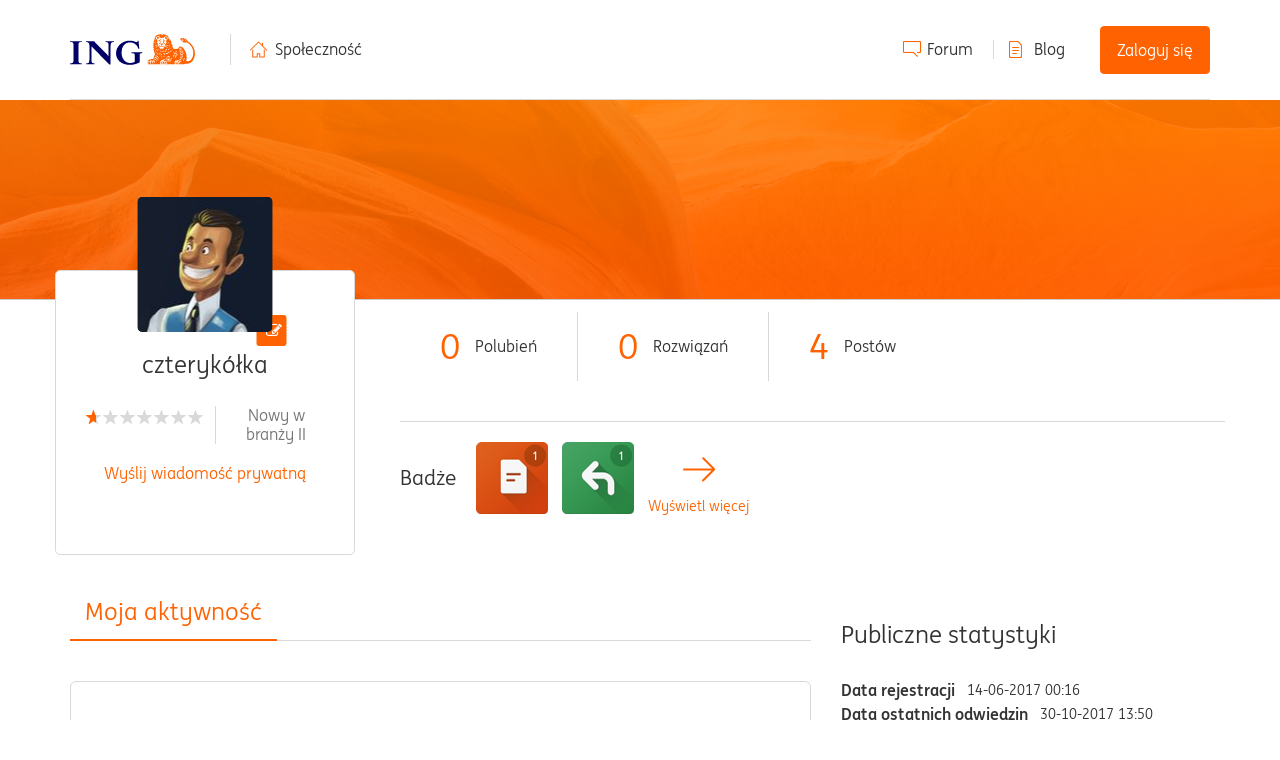

--- FILE ---
content_type: image/svg+xml
request_url: https://spolecznosc.ing.pl/html/assets/forum.svg
body_size: 581
content:
<?xml version="1.0" encoding="utf-8"?>
<!-- Generator: Adobe Illustrator 15.1.0, SVG Export Plug-In . SVG Version: 6.00 Build 0)  -->
<!DOCTYPE svg PUBLIC "-//W3C//DTD SVG 1.1//EN" "http://www.w3.org/Graphics/SVG/1.1/DTD/svg11.dtd">
<svg version="1.1" id="Layer_1" xmlns="http://www.w3.org/2000/svg" xmlns:xlink="http://www.w3.org/1999/xlink" x="0px" y="0px"
	 width="17px" height="17px" viewBox="0 0 17 17" enable-background="new 0 0 17 17" xml:space="preserve">
<g>
	<path fill="#FF6200" d="M3.614,16.728c-0.125,0-0.251-0.051-0.348-0.146c-0.191-0.192-0.191-0.503,0-0.694l3.615-3.615
		c0.304-0.304,0.708-0.472,1.137-0.472h7.798c0.089,0,0.164-0.059,0.164-0.132V2.113c0-0.07-0.075-0.128-0.164-0.128H1.108
		c-0.089,0-0.163,0.059-0.163,0.128v9.56c0,0.069,0.074,0.128,0.163,0.128H3.22c0.27,0,0.49,0.22,0.49,0.492
		c0,0.271-0.22,0.49-0.49,0.49H1.108c-0.631,0-1.146-0.499-1.146-1.11v-9.56c0-0.613,0.515-1.11,1.146-1.11h14.709
		c0.631,0,1.146,0.497,1.146,1.11v9.556c0,0.613-0.515,1.114-1.146,1.114H8.019c-0.167,0-0.324,0.064-0.442,0.183L3.96,16.582
		C3.865,16.677,3.74,16.728,3.614,16.728z"/>
	<path fill="#FF6200" d="M12.723,6H3.945c-0.27,0-0.49-0.22-0.49-0.49c0-0.272,0.22-0.492,0.49-0.492h8.778
		c0.272,0,0.492,0.22,0.492,0.492C13.215,5.781,12.995,6,12.723,6z"/>
	<path fill="#FF6200" d="M12.921,8.902H3.945c-0.27,0-0.49-0.221-0.49-0.492c0-0.271,0.22-0.491,0.49-0.491h8.976
		c0.271,0,0.49,0.219,0.49,0.491C13.411,8.681,13.192,8.902,12.921,8.902z"/>
</g>
</svg>
